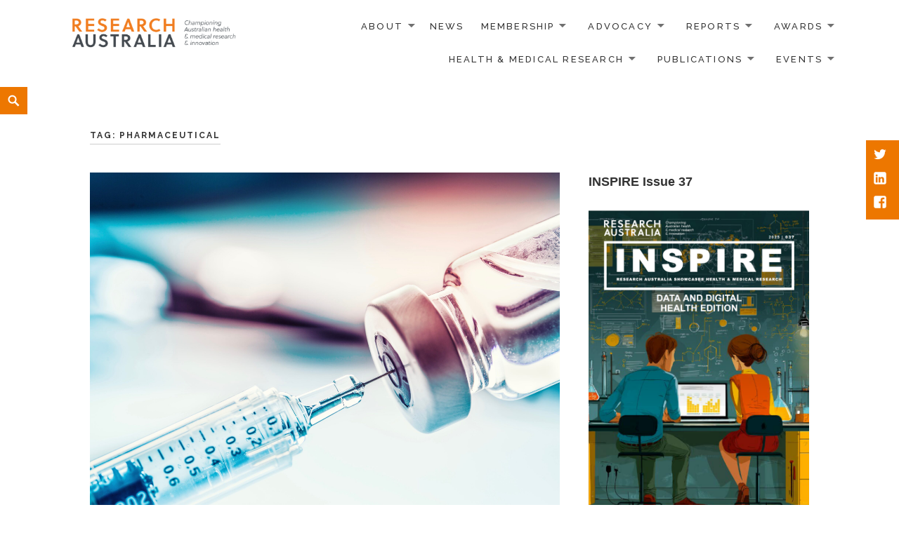

--- FILE ---
content_type: text/html; charset=UTF-8
request_url: https://researchaustralia.org/tag/pharmaceutical/
body_size: 14327
content:
<!DOCTYPE html>
<html lang="en-AU" class="no-js">
<head>
	<meta charset="UTF-8">
	<meta name="viewport" content="width=device-width">
		<link rel="profile" href="https://gmpg.org/xfn/11">
	<link rel="pingback" href="https://researchaustralia.org/xmlrpc.php">
	          <script>
            (function(d){
              var js, id = 'powr-js', ref = d.getElementsByTagName('script')[0];
              if (d.getElementById(id)) {return;}
              js = d.createElement('script'); js.id = id; js.async = true;
              js.src = '//www.powr.io/powr.js';
              js.setAttribute('powr-token','2z4ZPEO27D1508300058');
              js.setAttribute('external-type','wordpress');
              ref.parentNode.insertBefore(js, ref);
            }(document));
          </script>
          <meta name='robots' content='index, follow, max-image-preview:large, max-snippet:-1, max-video-preview:-1' />
	<style>img:is([sizes="auto" i], [sizes^="auto," i]) { contain-intrinsic-size: 3000px 1500px }</style>
	
	<!-- This site is optimized with the Yoast SEO plugin v26.8 - https://yoast.com/product/yoast-seo-wordpress/ -->
	<title>Pharmaceutical Archives - RESEARCH AUSTRALIA</title>
	<link rel="canonical" href="https://researchaustralia.org/tag/pharmaceutical/" />
	<meta property="og:locale" content="en_US" />
	<meta property="og:type" content="article" />
	<meta property="og:title" content="Pharmaceutical Archives - RESEARCH AUSTRALIA" />
	<meta property="og:url" content="https://researchaustralia.org/tag/pharmaceutical/" />
	<meta property="og:site_name" content="RESEARCH AUSTRALIA" />
	<meta name="twitter:card" content="summary_large_image" />
	<script type="application/ld+json" class="yoast-schema-graph">{"@context":"https://schema.org","@graph":[{"@type":"CollectionPage","@id":"https://researchaustralia.org/tag/pharmaceutical/","url":"https://researchaustralia.org/tag/pharmaceutical/","name":"Pharmaceutical Archives - RESEARCH AUSTRALIA","isPartOf":{"@id":"https://researchaustralia.org/#website"},"primaryImageOfPage":{"@id":"https://researchaustralia.org/tag/pharmaceutical/#primaryimage"},"image":{"@id":"https://researchaustralia.org/tag/pharmaceutical/#primaryimage"},"thumbnailUrl":"https://researchaustralia.org/wp-content/uploads/2020/08/AdobeStock_220120304-copy-scaled.jpg","breadcrumb":{"@id":"https://researchaustralia.org/tag/pharmaceutical/#breadcrumb"},"inLanguage":"en-AU"},{"@type":"ImageObject","inLanguage":"en-AU","@id":"https://researchaustralia.org/tag/pharmaceutical/#primaryimage","url":"https://researchaustralia.org/wp-content/uploads/2020/08/AdobeStock_220120304-copy-scaled.jpg","contentUrl":"https://researchaustralia.org/wp-content/uploads/2020/08/AdobeStock_220120304-copy-scaled.jpg","width":2560,"height":1920,"caption":"Close-up medical syringe with a vaccine."},{"@type":"BreadcrumbList","@id":"https://researchaustralia.org/tag/pharmaceutical/#breadcrumb","itemListElement":[{"@type":"ListItem","position":1,"name":"Home","item":"https://researchaustralia.org/"},{"@type":"ListItem","position":2,"name":"Pharmaceutical"}]},{"@type":"WebSite","@id":"https://researchaustralia.org/#website","url":"https://researchaustralia.org/","name":"RESEARCH AUSTRALIA","description":"Connecting; Engaging; Influencing","potentialAction":[{"@type":"SearchAction","target":{"@type":"EntryPoint","urlTemplate":"https://researchaustralia.org/?s={search_term_string}"},"query-input":{"@type":"PropertyValueSpecification","valueRequired":true,"valueName":"search_term_string"}}],"inLanguage":"en-AU"}]}</script>
	<!-- / Yoast SEO plugin. -->


<link rel='dns-prefetch' href='//fonts.googleapis.com' />
<link rel="alternate" type="application/rss+xml" title="RESEARCH AUSTRALIA &raquo; Feed" href="https://researchaustralia.org/feed/" />
<link rel="alternate" type="application/rss+xml" title="RESEARCH AUSTRALIA &raquo; Comments Feed" href="https://researchaustralia.org/comments/feed/" />
<link rel="alternate" type="application/rss+xml" title="RESEARCH AUSTRALIA &raquo; Pharmaceutical Tag Feed" href="https://researchaustralia.org/tag/pharmaceutical/feed/" />
<script type="text/javascript">
/* <![CDATA[ */
window._wpemojiSettings = {"baseUrl":"https:\/\/s.w.org\/images\/core\/emoji\/16.0.1\/72x72\/","ext":".png","svgUrl":"https:\/\/s.w.org\/images\/core\/emoji\/16.0.1\/svg\/","svgExt":".svg","source":{"concatemoji":"https:\/\/researchaustralia.org\/wp-includes\/js\/wp-emoji-release.min.js?ver=28152b66024cbe47577329ea522d95af"}};
/*! This file is auto-generated */
!function(s,n){var o,i,e;function c(e){try{var t={supportTests:e,timestamp:(new Date).valueOf()};sessionStorage.setItem(o,JSON.stringify(t))}catch(e){}}function p(e,t,n){e.clearRect(0,0,e.canvas.width,e.canvas.height),e.fillText(t,0,0);var t=new Uint32Array(e.getImageData(0,0,e.canvas.width,e.canvas.height).data),a=(e.clearRect(0,0,e.canvas.width,e.canvas.height),e.fillText(n,0,0),new Uint32Array(e.getImageData(0,0,e.canvas.width,e.canvas.height).data));return t.every(function(e,t){return e===a[t]})}function u(e,t){e.clearRect(0,0,e.canvas.width,e.canvas.height),e.fillText(t,0,0);for(var n=e.getImageData(16,16,1,1),a=0;a<n.data.length;a++)if(0!==n.data[a])return!1;return!0}function f(e,t,n,a){switch(t){case"flag":return n(e,"\ud83c\udff3\ufe0f\u200d\u26a7\ufe0f","\ud83c\udff3\ufe0f\u200b\u26a7\ufe0f")?!1:!n(e,"\ud83c\udde8\ud83c\uddf6","\ud83c\udde8\u200b\ud83c\uddf6")&&!n(e,"\ud83c\udff4\udb40\udc67\udb40\udc62\udb40\udc65\udb40\udc6e\udb40\udc67\udb40\udc7f","\ud83c\udff4\u200b\udb40\udc67\u200b\udb40\udc62\u200b\udb40\udc65\u200b\udb40\udc6e\u200b\udb40\udc67\u200b\udb40\udc7f");case"emoji":return!a(e,"\ud83e\udedf")}return!1}function g(e,t,n,a){var r="undefined"!=typeof WorkerGlobalScope&&self instanceof WorkerGlobalScope?new OffscreenCanvas(300,150):s.createElement("canvas"),o=r.getContext("2d",{willReadFrequently:!0}),i=(o.textBaseline="top",o.font="600 32px Arial",{});return e.forEach(function(e){i[e]=t(o,e,n,a)}),i}function t(e){var t=s.createElement("script");t.src=e,t.defer=!0,s.head.appendChild(t)}"undefined"!=typeof Promise&&(o="wpEmojiSettingsSupports",i=["flag","emoji"],n.supports={everything:!0,everythingExceptFlag:!0},e=new Promise(function(e){s.addEventListener("DOMContentLoaded",e,{once:!0})}),new Promise(function(t){var n=function(){try{var e=JSON.parse(sessionStorage.getItem(o));if("object"==typeof e&&"number"==typeof e.timestamp&&(new Date).valueOf()<e.timestamp+604800&&"object"==typeof e.supportTests)return e.supportTests}catch(e){}return null}();if(!n){if("undefined"!=typeof Worker&&"undefined"!=typeof OffscreenCanvas&&"undefined"!=typeof URL&&URL.createObjectURL&&"undefined"!=typeof Blob)try{var e="postMessage("+g.toString()+"("+[JSON.stringify(i),f.toString(),p.toString(),u.toString()].join(",")+"));",a=new Blob([e],{type:"text/javascript"}),r=new Worker(URL.createObjectURL(a),{name:"wpTestEmojiSupports"});return void(r.onmessage=function(e){c(n=e.data),r.terminate(),t(n)})}catch(e){}c(n=g(i,f,p,u))}t(n)}).then(function(e){for(var t in e)n.supports[t]=e[t],n.supports.everything=n.supports.everything&&n.supports[t],"flag"!==t&&(n.supports.everythingExceptFlag=n.supports.everythingExceptFlag&&n.supports[t]);n.supports.everythingExceptFlag=n.supports.everythingExceptFlag&&!n.supports.flag,n.DOMReady=!1,n.readyCallback=function(){n.DOMReady=!0}}).then(function(){return e}).then(function(){var e;n.supports.everything||(n.readyCallback(),(e=n.source||{}).concatemoji?t(e.concatemoji):e.wpemoji&&e.twemoji&&(t(e.twemoji),t(e.wpemoji)))}))}((window,document),window._wpemojiSettings);
/* ]]> */
</script>
<style id='wp-emoji-styles-inline-css' type='text/css'>

	img.wp-smiley, img.emoji {
		display: inline !important;
		border: none !important;
		box-shadow: none !important;
		height: 1em !important;
		width: 1em !important;
		margin: 0 0.07em !important;
		vertical-align: -0.1em !important;
		background: none !important;
		padding: 0 !important;
	}
</style>
<link rel='stylesheet' id='wp-block-library-css' href='https://researchaustralia.org/wp-includes/css/dist/block-library/style.min.css?ver=28152b66024cbe47577329ea522d95af' type='text/css' media='all' />
<style id='classic-theme-styles-inline-css' type='text/css'>
/*! This file is auto-generated */
.wp-block-button__link{color:#fff;background-color:#32373c;border-radius:9999px;box-shadow:none;text-decoration:none;padding:calc(.667em + 2px) calc(1.333em + 2px);font-size:1.125em}.wp-block-file__button{background:#32373c;color:#fff;text-decoration:none}
</style>
<style id='pdfemb-pdf-embedder-viewer-style-inline-css' type='text/css'>
.wp-block-pdfemb-pdf-embedder-viewer{max-width:none}

</style>
<style id='global-styles-inline-css' type='text/css'>
:root{--wp--preset--aspect-ratio--square: 1;--wp--preset--aspect-ratio--4-3: 4/3;--wp--preset--aspect-ratio--3-4: 3/4;--wp--preset--aspect-ratio--3-2: 3/2;--wp--preset--aspect-ratio--2-3: 2/3;--wp--preset--aspect-ratio--16-9: 16/9;--wp--preset--aspect-ratio--9-16: 9/16;--wp--preset--color--black: #000000;--wp--preset--color--cyan-bluish-gray: #abb8c3;--wp--preset--color--white: #ffffff;--wp--preset--color--pale-pink: #f78da7;--wp--preset--color--vivid-red: #cf2e2e;--wp--preset--color--luminous-vivid-orange: #ff6900;--wp--preset--color--luminous-vivid-amber: #fcb900;--wp--preset--color--light-green-cyan: #7bdcb5;--wp--preset--color--vivid-green-cyan: #00d084;--wp--preset--color--pale-cyan-blue: #8ed1fc;--wp--preset--color--vivid-cyan-blue: #0693e3;--wp--preset--color--vivid-purple: #9b51e0;--wp--preset--gradient--vivid-cyan-blue-to-vivid-purple: linear-gradient(135deg,rgba(6,147,227,1) 0%,rgb(155,81,224) 100%);--wp--preset--gradient--light-green-cyan-to-vivid-green-cyan: linear-gradient(135deg,rgb(122,220,180) 0%,rgb(0,208,130) 100%);--wp--preset--gradient--luminous-vivid-amber-to-luminous-vivid-orange: linear-gradient(135deg,rgba(252,185,0,1) 0%,rgba(255,105,0,1) 100%);--wp--preset--gradient--luminous-vivid-orange-to-vivid-red: linear-gradient(135deg,rgba(255,105,0,1) 0%,rgb(207,46,46) 100%);--wp--preset--gradient--very-light-gray-to-cyan-bluish-gray: linear-gradient(135deg,rgb(238,238,238) 0%,rgb(169,184,195) 100%);--wp--preset--gradient--cool-to-warm-spectrum: linear-gradient(135deg,rgb(74,234,220) 0%,rgb(151,120,209) 20%,rgb(207,42,186) 40%,rgb(238,44,130) 60%,rgb(251,105,98) 80%,rgb(254,248,76) 100%);--wp--preset--gradient--blush-light-purple: linear-gradient(135deg,rgb(255,206,236) 0%,rgb(152,150,240) 100%);--wp--preset--gradient--blush-bordeaux: linear-gradient(135deg,rgb(254,205,165) 0%,rgb(254,45,45) 50%,rgb(107,0,62) 100%);--wp--preset--gradient--luminous-dusk: linear-gradient(135deg,rgb(255,203,112) 0%,rgb(199,81,192) 50%,rgb(65,88,208) 100%);--wp--preset--gradient--pale-ocean: linear-gradient(135deg,rgb(255,245,203) 0%,rgb(182,227,212) 50%,rgb(51,167,181) 100%);--wp--preset--gradient--electric-grass: linear-gradient(135deg,rgb(202,248,128) 0%,rgb(113,206,126) 100%);--wp--preset--gradient--midnight: linear-gradient(135deg,rgb(2,3,129) 0%,rgb(40,116,252) 100%);--wp--preset--font-size--small: 13px;--wp--preset--font-size--medium: 20px;--wp--preset--font-size--large: 36px;--wp--preset--font-size--x-large: 42px;--wp--preset--spacing--20: 0.44rem;--wp--preset--spacing--30: 0.67rem;--wp--preset--spacing--40: 1rem;--wp--preset--spacing--50: 1.5rem;--wp--preset--spacing--60: 2.25rem;--wp--preset--spacing--70: 3.38rem;--wp--preset--spacing--80: 5.06rem;--wp--preset--shadow--natural: 6px 6px 9px rgba(0, 0, 0, 0.2);--wp--preset--shadow--deep: 12px 12px 50px rgba(0, 0, 0, 0.4);--wp--preset--shadow--sharp: 6px 6px 0px rgba(0, 0, 0, 0.2);--wp--preset--shadow--outlined: 6px 6px 0px -3px rgba(255, 255, 255, 1), 6px 6px rgba(0, 0, 0, 1);--wp--preset--shadow--crisp: 6px 6px 0px rgba(0, 0, 0, 1);}:where(.is-layout-flex){gap: 0.5em;}:where(.is-layout-grid){gap: 0.5em;}body .is-layout-flex{display: flex;}.is-layout-flex{flex-wrap: wrap;align-items: center;}.is-layout-flex > :is(*, div){margin: 0;}body .is-layout-grid{display: grid;}.is-layout-grid > :is(*, div){margin: 0;}:where(.wp-block-columns.is-layout-flex){gap: 2em;}:where(.wp-block-columns.is-layout-grid){gap: 2em;}:where(.wp-block-post-template.is-layout-flex){gap: 1.25em;}:where(.wp-block-post-template.is-layout-grid){gap: 1.25em;}.has-black-color{color: var(--wp--preset--color--black) !important;}.has-cyan-bluish-gray-color{color: var(--wp--preset--color--cyan-bluish-gray) !important;}.has-white-color{color: var(--wp--preset--color--white) !important;}.has-pale-pink-color{color: var(--wp--preset--color--pale-pink) !important;}.has-vivid-red-color{color: var(--wp--preset--color--vivid-red) !important;}.has-luminous-vivid-orange-color{color: var(--wp--preset--color--luminous-vivid-orange) !important;}.has-luminous-vivid-amber-color{color: var(--wp--preset--color--luminous-vivid-amber) !important;}.has-light-green-cyan-color{color: var(--wp--preset--color--light-green-cyan) !important;}.has-vivid-green-cyan-color{color: var(--wp--preset--color--vivid-green-cyan) !important;}.has-pale-cyan-blue-color{color: var(--wp--preset--color--pale-cyan-blue) !important;}.has-vivid-cyan-blue-color{color: var(--wp--preset--color--vivid-cyan-blue) !important;}.has-vivid-purple-color{color: var(--wp--preset--color--vivid-purple) !important;}.has-black-background-color{background-color: var(--wp--preset--color--black) !important;}.has-cyan-bluish-gray-background-color{background-color: var(--wp--preset--color--cyan-bluish-gray) !important;}.has-white-background-color{background-color: var(--wp--preset--color--white) !important;}.has-pale-pink-background-color{background-color: var(--wp--preset--color--pale-pink) !important;}.has-vivid-red-background-color{background-color: var(--wp--preset--color--vivid-red) !important;}.has-luminous-vivid-orange-background-color{background-color: var(--wp--preset--color--luminous-vivid-orange) !important;}.has-luminous-vivid-amber-background-color{background-color: var(--wp--preset--color--luminous-vivid-amber) !important;}.has-light-green-cyan-background-color{background-color: var(--wp--preset--color--light-green-cyan) !important;}.has-vivid-green-cyan-background-color{background-color: var(--wp--preset--color--vivid-green-cyan) !important;}.has-pale-cyan-blue-background-color{background-color: var(--wp--preset--color--pale-cyan-blue) !important;}.has-vivid-cyan-blue-background-color{background-color: var(--wp--preset--color--vivid-cyan-blue) !important;}.has-vivid-purple-background-color{background-color: var(--wp--preset--color--vivid-purple) !important;}.has-black-border-color{border-color: var(--wp--preset--color--black) !important;}.has-cyan-bluish-gray-border-color{border-color: var(--wp--preset--color--cyan-bluish-gray) !important;}.has-white-border-color{border-color: var(--wp--preset--color--white) !important;}.has-pale-pink-border-color{border-color: var(--wp--preset--color--pale-pink) !important;}.has-vivid-red-border-color{border-color: var(--wp--preset--color--vivid-red) !important;}.has-luminous-vivid-orange-border-color{border-color: var(--wp--preset--color--luminous-vivid-orange) !important;}.has-luminous-vivid-amber-border-color{border-color: var(--wp--preset--color--luminous-vivid-amber) !important;}.has-light-green-cyan-border-color{border-color: var(--wp--preset--color--light-green-cyan) !important;}.has-vivid-green-cyan-border-color{border-color: var(--wp--preset--color--vivid-green-cyan) !important;}.has-pale-cyan-blue-border-color{border-color: var(--wp--preset--color--pale-cyan-blue) !important;}.has-vivid-cyan-blue-border-color{border-color: var(--wp--preset--color--vivid-cyan-blue) !important;}.has-vivid-purple-border-color{border-color: var(--wp--preset--color--vivid-purple) !important;}.has-vivid-cyan-blue-to-vivid-purple-gradient-background{background: var(--wp--preset--gradient--vivid-cyan-blue-to-vivid-purple) !important;}.has-light-green-cyan-to-vivid-green-cyan-gradient-background{background: var(--wp--preset--gradient--light-green-cyan-to-vivid-green-cyan) !important;}.has-luminous-vivid-amber-to-luminous-vivid-orange-gradient-background{background: var(--wp--preset--gradient--luminous-vivid-amber-to-luminous-vivid-orange) !important;}.has-luminous-vivid-orange-to-vivid-red-gradient-background{background: var(--wp--preset--gradient--luminous-vivid-orange-to-vivid-red) !important;}.has-very-light-gray-to-cyan-bluish-gray-gradient-background{background: var(--wp--preset--gradient--very-light-gray-to-cyan-bluish-gray) !important;}.has-cool-to-warm-spectrum-gradient-background{background: var(--wp--preset--gradient--cool-to-warm-spectrum) !important;}.has-blush-light-purple-gradient-background{background: var(--wp--preset--gradient--blush-light-purple) !important;}.has-blush-bordeaux-gradient-background{background: var(--wp--preset--gradient--blush-bordeaux) !important;}.has-luminous-dusk-gradient-background{background: var(--wp--preset--gradient--luminous-dusk) !important;}.has-pale-ocean-gradient-background{background: var(--wp--preset--gradient--pale-ocean) !important;}.has-electric-grass-gradient-background{background: var(--wp--preset--gradient--electric-grass) !important;}.has-midnight-gradient-background{background: var(--wp--preset--gradient--midnight) !important;}.has-small-font-size{font-size: var(--wp--preset--font-size--small) !important;}.has-medium-font-size{font-size: var(--wp--preset--font-size--medium) !important;}.has-large-font-size{font-size: var(--wp--preset--font-size--large) !important;}.has-x-large-font-size{font-size: var(--wp--preset--font-size--x-large) !important;}
:where(.wp-block-post-template.is-layout-flex){gap: 1.25em;}:where(.wp-block-post-template.is-layout-grid){gap: 1.25em;}
:where(.wp-block-columns.is-layout-flex){gap: 2em;}:where(.wp-block-columns.is-layout-grid){gap: 2em;}
:root :where(.wp-block-pullquote){font-size: 1.5em;line-height: 1.6;}
</style>
<link rel='stylesheet' id='wpcdt-public-css-css' href='https://researchaustralia.org/wp-content/plugins/countdown-timer-ultimate/assets/css/wpcdt-public.css?ver=2.6.9' type='text/css' media='all' />
<link rel='stylesheet' id='maisha-fonts-css' href='//fonts.googleapis.com/css?family=Raleway%3A400italic%2C100italic%2C200italic%2C300italic%2C500italic%2C600italic%2C700italic%2C800italic%2C900italic%2C400%2C100%2C200%2C300%2C500%2C600%2C700%2C800%2C900%7CPlayfair%2BDisplay%3A400%2C700%2C900%2C400italic%2C700italic%2C900italic&#038;subset=latin%2Clatin-ext' type='text/css' media='all' />
<link rel='stylesheet' id='genericons-css' href='https://researchaustralia.org/wp-content/plugins/jetpack/_inc/genericons/genericons/genericons.css?ver=3.1' type='text/css' media='all' />
<link rel='stylesheet' id='maisha-style-css' href='https://researchaustralia.org/wp-content/themes/maishawp/style.css?ver=28152b66024cbe47577329ea522d95af' type='text/css' media='all' />
<link rel='stylesheet' id='tablepress-default-css' href='https://researchaustralia.org/wp-content/plugins/tablepress/css/build/default.css?ver=3.2.6' type='text/css' media='all' />
<link rel='stylesheet' id='forget-about-shortcode-buttons-css' href='https://researchaustralia.org/wp-content/plugins/forget-about-shortcode-buttons/public/css/button-styles.css?ver=2.1.3' type='text/css' media='all' />
<script type="text/javascript" src="https://researchaustralia.org/wp-includes/js/jquery/jquery.min.js?ver=3.7.1" id="jquery-core-js"></script>
<script type="text/javascript" src="https://researchaustralia.org/wp-includes/js/jquery/jquery-migrate.min.js?ver=3.4.1" id="jquery-migrate-js"></script>
<link rel="https://api.w.org/" href="https://researchaustralia.org/wp-json/" /><link rel="alternate" title="JSON" type="application/json" href="https://researchaustralia.org/wp-json/wp/v2/tags/266" />	<style type="text/css">

		button,input[type="button"], input[type="reset"], input[type="submit"], .widget_calendar tbody a, .page-template-projects-page .columns hr, .page-template-causes-page .columns hr, .page-template-stories-page .columns hr, .woocommerce .widget_price_filter .ui-slider .ui-slider-handle, .woocommerce .widget_price_filter .ui-slider .ui-slider-range { background-color:#ed7700; }
		
		.social-navigation, .sidebar .widget .give-submit-button-wrap input[type="submit"], .button, .tribe-events-loop .type-tribe_events.tribe-events-last, #tribe-events .tribe-events-button, #tribe-events .tribe-events-button:hover, #tribe_events_filters_wrapper input[type=submit], .tribe-events-button, .tribe-events-button.tribe-active:hover, .tribe-events-button.tribe-inactive, .tribe-events-button:hover, .tribe-events-calendar td.tribe-events-present div[id*=tribe-events-daynum-], .tribe-events-calendar td.tribe-events-present div[id*=tribe-events-daynum-]>a, #tribe-events-content .tribe-events-calendar td.tribe-events-present.mobile-active:hover, .tribe-events-calendar td.tribe-events-present.mobile-active, .tribe-events-calendar td.tribe-events-present.mobile-active div[id*=tribe-events-daynum-], .tribe-events-calendar td.tribe-events-present.mobile-active div[id*=tribe-events-daynum-] a, .widget.buddypress #bp-login-widget-form #bp-login-widget-submit, .woocommerce span.onsale, .search-toggle { background:#ed7700; }
		
		.social-navigation, .sidebar .widget .give-submit-button-wrap input[type="submit"], .button, .tribe-events-loop .type-tribe_events.tribe-events-last, #tribe-events .tribe-events-button, #tribe-events .tribe-events-button:hover, #tribe_events_filters_wrapper input[type=submit], .tribe-events-button, .tribe-events-button.tribe-active:hover, .tribe-events-button.tribe-inactive, .tribe-events-button:hover, .tribe-events-calendar td.tribe-events-present div[id*=tribe-events-daynum-], .tribe-events-calendar td.tribe-events-present div[id*=tribe-events-daynum-]>a,#tribe-events-content .tribe-events-calendar td.tribe-events-present.mobile-active:hover, .tribe-events-calendar td.tribe-events-present.mobile-active, .tribe-events-calendar td.tribe-events-present.mobile-active div[id*=tribe-events-daynum-], .tribe-events-calendar td.tribe-events-present.mobile-active div[id*=tribe-events-daynum-] a, .widget.buddypress #bp-login-widget-form #bp-login-widget-submit, .woocommerce span.onsale, .content-caption .button, button, input[type="button"], input[type="reset"], input[type="submit"], .widget_calendar tbody a, .page-template-projects-page .columns hr, .page-template-causes-page .columns hr, .page-template-stories-page .columns hr, .block-two-content .button, button,input[type="button"], input[type="reset"], input[type="submit"], .widget_calendar tbody a, .page-template-projects-page .columns hr, .page-template-causes-page .columns hr, .page-template-stories-page .columns hr { color:; }
		
		.tribe-events-button, .tribe-events-button:hover { background:#ed7700!important; }
		
		.navigation-main a:hover, .color, .cd-panel-content a,.page-template-staff-page .column ul a,.page-template-full-bg-page .aboutpage ul a, .woocommerce ul.products li.product .price,.woocommerce span.amount,.woocommerce .woocommerce-message:before { color: #ed7700; }
		
		blockquote { border-left-color: #ed7700; }
		
		.block-four .post .entry-title { border-bottom-color: #ed7700; }
		
		.woocommerce .woocommerce-message { border-top-color: #ed7700; }
			
		.page-template-front-page-one .soliloquy-theme-karisma .soliloquy-caption-inside a, .page-template-front-page-one .soliloquy-theme-karisma .soliloquy-caption-inside .soliloquy-fc-title-link, .page-template-front-page-one .soliloquy-theme-karisma.soliloquy-caption-inside .soliloquy-fc-read-more,.single-product p.price { color: #ed7700!important; }
		
		.button:hover { background:#ed7700; }
		
		.pagination .prev,.pagination .next,.tagcloud a,.sticky-post,.page-links a,.cd-panel-container,.aboutpage .cd-fixed-bg-one,.aboutpage .cd-fixed-bg-one.withoutimg, .woocommerce .widget_price_filter .price_slider_wrapper .ui-widget-content { background-color:#333333; }
		
		.news .entry-content a.more-link,.news .entry-content a.button,.block-two,.overlay,.info_pic,.info_details .button,.tribe-events-read-more,#tribe-bar-form .tribe-bar-submit input[type=submit],#buddypress div.generic-button a,.woocommerce #respond input#submit.alt, .woocommerce a.button.alt, .woocommerce button.button.alt, .woocommerce input.button.alt,.woocommerce #respond input#submit.alt:hover, .woocommerce a.button.alt:hover, .woocommerce button.button.alt:hover, .woocommerce input.button.alt:hover,.comment-list .reply a, .footer { background:#333333; }
		
		@media screen and (max-width: 48.75em) {
			.content-caption { background:#333333; }
			}
			
		.main-small-navigation div, .pagination { background-color:; }
		
		.sidebar .widget input[type="submit"],.sidebar .widget,.page-template-about-page .columns .entry-content,.info,body.page-template-full-width-page,.page-template-events-page-php,.page.page-template-full-width-page div.give-form-wrap,.page.page-template-staff-page .columns .entry-content,.tribe-events-back,.tribe-events-day .tribe-events-day-time-slot h5,.page-template-buddypress-php,.page-template-forum-php,.page-template-404-php,#buddypress #search-groups-form input[type=submit],#buddypress #members-dir-search input[type=submit],#buddypress div.item-list-tabs ul li.last select,input#bbp_search_submit,.woocommerce .page-title,.woocommerce .page-description,.woocommerce #respond input#submit, .woocommerce a.button, .woocommerce button.button, .woocommerce input.button,form.wpcf7-form,.page-template-projects-page .fourcolumn:hover,.page-template-causes-page .fourcolumn:hover,.page-template-stories-page .fourcolumn:hover,.page-template-stories-page a.more-link,blockquote, .buddypress, .bbpress { background:; }
		
		.site-header, .headerblock, .menu-toggle, .headerblock.standard, .headerblock.alternative, .headerblock.standard .site-header, .headerblock.alternative .site-header { background:; }
		
		.navigation-main a, .navigation-main ul li.menu-item-has-children > a:after { color:; }
		
		.navigation-main ul ul a, .navigation-main ul ul ul a { color:; }
		
		.navigation-main li li.current_page_item > a, .navigation-main li li.current-menu-item > a, .navigation-main ul ul { background-color:; }
		
		.navigation-main .current_page_item > a, .navigation-main .current-menu-item > a, .navigation-main .current_page_ancestor > a { color:; }
		
		.footer a, .footer .widget, .copyright { color:; }
		
		.copyright { border-top-color: ; }
		
		@media screen and (min-width: 59.6875em) {
		.social-navigation { top:200px; }
		}

				
				
		
	</style>
	<meta name="generator" content="Elementor 3.34.3; features: additional_custom_breakpoints; settings: css_print_method-internal, google_font-enabled, font_display-auto">
			<style>
				.e-con.e-parent:nth-of-type(n+4):not(.e-lazyloaded):not(.e-no-lazyload),
				.e-con.e-parent:nth-of-type(n+4):not(.e-lazyloaded):not(.e-no-lazyload) * {
					background-image: none !important;
				}
				@media screen and (max-height: 1024px) {
					.e-con.e-parent:nth-of-type(n+3):not(.e-lazyloaded):not(.e-no-lazyload),
					.e-con.e-parent:nth-of-type(n+3):not(.e-lazyloaded):not(.e-no-lazyload) * {
						background-image: none !important;
					}
				}
				@media screen and (max-height: 640px) {
					.e-con.e-parent:nth-of-type(n+2):not(.e-lazyloaded):not(.e-no-lazyload),
					.e-con.e-parent:nth-of-type(n+2):not(.e-lazyloaded):not(.e-no-lazyload) * {
						background-image: none !important;
					}
				}
			</style>
					<style type="text/css" id="wp-custom-css">
			.site-branding {
	width: 80%;
}

@media screen and (max-width: 1024px) {
	.menu-toggle {
		display: inline-block;
		position: relative;
		margin-top: 10px;
	}
	
	.menu-toggle span {
		position: absolute;
		clip: rect(1px 1px 1px 1px);
		clip: rect(1px,1px,1px,1px);
		overflow: hidden;
		height: 1px;
		width: 1px;
	}
	
	.menu-toggle:before {
		border: 1px solid #333;
		content: "\f419";
		color: #333;
		font-size: 25px;
		font-size: 2.5rem;
		font-family: 'Genericons';
		line-height: 2.25;
		font-weight: 500;
		margin: -4px 8px 0 10px;
		padding: 10px;
	}
	
	.main-small-navigation ul.nav-menu.toggled-on {
		display: block;
	}
	
	.navigation-main ul {
		display: none;
	}
}/* Make team headshots render as uniform squares on listing pages */
.wp-block-post-featured-image img,
.post-thumbnail img,
.wp-post-image {
  aspect-ratio: 1 / 1;
  width: 100%;
  height: auto;
  object-fit: cover;
}

/* Make all H2 headings with a span match the same style */
h2 span {
    color: #ed7700 !important;
    font-size: inherit !important;
    font-weight: inherit !important;
    line-height: inherit !important;
}
/* Normalize spacing for all H2 headings */
h2 {
    margin-top: 1.2em !important;
    margin-bottom: 0.6em !important;
}

.ra-button {
  display: inline-block;
  padding: 14px 32px;
  background-color: #ed7700 !important;
  color: #ffffff !important; /* Force white text */
  text-decoration: none !important;
  font-size: 18px;
  border-radius: 8px;
  font-weight: 700;
  border: none;
  cursor: pointer;
  box-shadow: 0 3px 6px rgba(0,0,0,0.2);
  transition: background 0.25s ease, transform 0.08s ease;
}

.ra-button:hover {
  background-color: #c96200 !important;
  color: #ffffff !important; /* Keep text white on hover */
  transform: translateY(-2px);
}
		</style>
		</head>

<body data-rsssl=1 class="archive tag tag-pharmaceutical tag-266 wp-theme-maishawp elementor-default elementor-kit-8519">
	<div class="headerblock standard">
		<div class="content site-content">
			<a class="skip-link screen-reader-text" href="#site">Skip to content</a>
			<header id="masthead" class="site-header" role="banner">
				<div class="header-inner">
									<div class="site-logo">
						<a href="https://researchaustralia.org/" title="RESEARCH AUSTRALIA" rel="home"><img src="https://researchaustralia.org/wp-content/uploads/2025/01/New-New-tagline.png" alt="RESEARCH AUSTRALIA"></a>
					</div><!-- .site-logo -->
													<div id="secondary">
					<nav id="site-navigation" class="navigation-main" role="navigation">
					<button class="menu-toggle anarielgenericon" aria-controls="primary-menu" aria-expanded="false"><span>Primary Menu</span></button>
					<div class="menu-main-menu-container"><ul id="primary-menu" class="nav-menu"><li id="menu-item-1258" class="menu-item menu-item-type-post_type menu-item-object-page menu-item-has-children menu-item-1258"><a href="https://researchaustralia.org/annual-report/about/">About</a>
<ul class="sub-menu">
	<li id="menu-item-3963" class="menu-item menu-item-type-post_type menu-item-object-post menu-item-3963"><a href="https://researchaustralia.org/a-collaborative-strategy/">Research Australia’s Collaborative Strategy</a></li>
	<li id="menu-item-2760" class="menu-item menu-item-type-post_type menu-item-object-page menu-item-2760"><a href="https://researchaustralia.org/annual-report/about/our-patron/">Our Patrons</a></li>
	<li id="menu-item-12541" class="menu-item menu-item-type-post_type menu-item-object-page menu-item-12541"><a href="https://researchaustralia.org/annual-report/about/our-board/">Our Board</a></li>
	<li id="menu-item-1263" class="menu-item menu-item-type-post_type menu-item-object-page menu-item-1263"><a href="https://researchaustralia.org/annual-report/about/our-team/">Our Team</a></li>
	<li id="menu-item-3548" class="menu-item menu-item-type-post_type menu-item-object-page menu-item-3548"><a href="https://researchaustralia.org/annual-report/">Annual Report</a></li>
</ul>
</li>
<li id="menu-item-947" class="menu-item menu-item-type-taxonomy menu-item-object-category menu-item-947"><a href="https://researchaustralia.org/category/news/">News</a></li>
<li id="menu-item-7645" class="menu-item menu-item-type-custom menu-item-object-custom menu-item-has-children menu-item-7645"><a href="#">Membership</a>
<ul class="sub-menu">
	<li id="menu-item-1260" class="menu-item menu-item-type-post_type menu-item-object-page menu-item-1260"><a href="https://researchaustralia.org/80-2/become-a-member/membership/">Membership Benefits</a></li>
	<li id="menu-item-1271" class="menu-item menu-item-type-post_type menu-item-object-page menu-item-1271"><a href="https://researchaustralia.org/80-2/become-a-member/membership/foundation-members/">Foundation Members</a></li>
	<li id="menu-item-1273" class="menu-item menu-item-type-post_type menu-item-object-page menu-item-1273"><a href="https://researchaustralia.org/80-2/become-a-member/membership/honorary-life-members/">Honorary Life Members</a></li>
	<li id="menu-item-1251" class="menu-item menu-item-type-post_type menu-item-object-page menu-item-1251"><a href="https://researchaustralia.org/80-2/become-a-member/membership/all-members/">All Members</a></li>
</ul>
</li>
<li id="menu-item-7629" class="menu-item menu-item-type-custom menu-item-object-custom menu-item-has-children menu-item-7629"><a href="#">Advocacy</a>
<ul class="sub-menu">
	<li id="menu-item-4898" class="menu-item menu-item-type-taxonomy menu-item-object-category menu-item-4898"><a href="https://researchaustralia.org/category/submissions/">Submissions</a></li>
	<li id="menu-item-1275" class="menu-item menu-item-type-post_type menu-item-object-page menu-item-1275"><a href="https://researchaustralia.org/advocacy/current-consultations/">Current Consultations</a></li>
</ul>
</li>
<li id="menu-item-7630" class="menu-item menu-item-type-custom menu-item-object-custom menu-item-has-children menu-item-7630"><a href="#">Reports</a>
<ul class="sub-menu">
	<li id="menu-item-12510" class="menu-item menu-item-type-post_type menu-item-object-page menu-item-12510"><a href="https://researchaustralia.org/reports/clinician-researchers-research-activating-the-health-system/">Clinician Researchers: Research Activating the Health System</a></li>
	<li id="menu-item-12631" class="menu-item menu-item-type-post_type menu-item-object-page menu-item-12631"><a href="https://researchaustralia.org/reports/supporting-early-and-mid-career-researchers/">Supporting early and mid career researchers</a></li>
	<li id="menu-item-7604" class="menu-item menu-item-type-custom menu-item-object-custom menu-item-7604"><a href="https://researchaustralia.org/covid-19/">COVID-19 Report Series</a></li>
	<li id="menu-item-4126" class="menu-item menu-item-type-post_type menu-item-object-page menu-item-4126"><a href="https://researchaustralia.org/reports/public-opinion-polling-2/">Public Opinion Polling</a></li>
	<li id="menu-item-1246" class="menu-item menu-item-type-post_type menu-item-object-page menu-item-1246"><a href="https://researchaustralia.org/reports/other-publications/">Other Reports</a></li>
</ul>
</li>
<li id="menu-item-4802" class="menu-item menu-item-type-post_type menu-item-object-page menu-item-has-children menu-item-4802"><a href="https://researchaustralia.org/awards/">Awards</a>
<ul class="sub-menu">
	<li id="menu-item-13318" class="menu-item menu-item-type-post_type menu-item-object-page menu-item-13318"><a href="https://researchaustralia.org/awards/nominations-2/">Nominations</a></li>
	<li id="menu-item-1245" class="menu-item menu-item-type-post_type menu-item-object-page menu-item-1245"><a href="https://researchaustralia.org/awards/award-winners/">Past Award Winners</a></li>
	<li id="menu-item-12447" class="menu-item menu-item-type-custom menu-item-object-custom menu-item-has-children menu-item-12447"><a href="https://wp.me/P7lqDT-8d">Research Australia Awards photos archive</a>
	<ul class="sub-menu">
		<li id="menu-item-13316" class="menu-item menu-item-type-post_type menu-item-object-page menu-item-13316"><a href="https://researchaustralia.org/awards/2024-awards-photos/">2024 Awards Photos</a></li>
		<li id="menu-item-12209" class="menu-item menu-item-type-post_type menu-item-object-page menu-item-12209"><a href="https://researchaustralia.org/awards/2023-awards-photos/">2023 Awards Photos</a></li>
		<li id="menu-item-9871" class="menu-item menu-item-type-post_type menu-item-object-page menu-item-9871"><a href="https://researchaustralia.org/awards/2022-awards-photos/">2022 Awards Photos</a></li>
		<li id="menu-item-8956" class="menu-item menu-item-type-post_type menu-item-object-page menu-item-8956"><a href="https://researchaustralia.org/awards/2020-21-awards-photo-library/">2020-21 Awards Photo Library</a></li>
		<li id="menu-item-6981" class="menu-item menu-item-type-post_type menu-item-object-page menu-item-6981"><a href="https://researchaustralia.org/awards/2019-awards-photo-library/">2019 Awards Photo Library</a></li>
	</ul>
</li>
</ul>
</li>
<li id="menu-item-1243" class="menu-item menu-item-type-post_type menu-item-object-page menu-item-has-children menu-item-1243"><a href="https://researchaustralia.org/health-medical-research/">Health &#038; Medical Research</a>
<ul class="sub-menu">
	<li id="menu-item-3698" class="menu-item menu-item-type-post_type menu-item-object-page menu-item-has-children menu-item-3698"><a href="https://researchaustralia.org/medical-research-future-fund/">Medical Research Future Fund</a>
	<ul class="sub-menu">
		<li id="menu-item-3706" class="menu-item menu-item-type-post_type menu-item-object-page menu-item-3706"><a href="https://researchaustralia.org/reports/mrff-research-australia-perspective/">About MRFF</a></li>
		<li id="menu-item-3703" class="menu-item menu-item-type-post_type menu-item-object-page menu-item-3703"><a href="https://researchaustralia.org/funding-announcements/">Funding Announcements</a></li>
		<li id="menu-item-3950" class="menu-item menu-item-type-post_type menu-item-object-page menu-item-3950"><a href="https://researchaustralia.org/?page_id=3947">MRFF Strategy and Priorities</a></li>
	</ul>
</li>
	<li id="menu-item-3689" class="menu-item menu-item-type-taxonomy menu-item-object-post_tag menu-item-3689"><a href="https://researchaustralia.org/tag/nhmrc/">NHMRC</a></li>
	<li id="menu-item-1256" class="menu-item menu-item-type-taxonomy menu-item-object-category menu-item-1256"><a href="https://researchaustralia.org/category/hmr-facts/">H&amp;MR Facts</a></li>
	<li id="menu-item-1328" class="menu-item menu-item-type-post_type menu-item-object-post menu-item-1328"><a href="https://researchaustralia.org/clinical-trials/">Clinical Trials</a></li>
</ul>
</li>
<li id="menu-item-7628" class="menu-item menu-item-type-custom menu-item-object-custom menu-item-has-children menu-item-7628"><a href="#">Publications</a>
<ul class="sub-menu">
	<li id="menu-item-1238" class="menu-item menu-item-type-post_type menu-item-object-page menu-item-has-children menu-item-1238"><a href="https://researchaustralia.org/inspire-magazine/">INSPIRE</a>
	<ul class="sub-menu">
		<li id="menu-item-1239" class="menu-item menu-item-type-post_type menu-item-object-page menu-item-1239"><a href="https://researchaustralia.org/inspire-magazine/how-to-submit/">How to Submit</a></li>
		<li id="menu-item-7687" class="menu-item menu-item-type-post_type menu-item-object-page menu-item-7687"><a href="https://researchaustralia.org/inspire-magazine/inspire-issue-repository/">INSPIRE – Issue Repository</a></li>
	</ul>
</li>
	<li id="menu-item-7522" class="menu-item menu-item-type-post_type menu-item-object-page menu-item-7522"><a href="https://researchaustralia.org/leadership-insights/">Leadership INSIGHTS</a></li>
</ul>
</li>
<li id="menu-item-1262" class="menu-item menu-item-type-post_type menu-item-object-page menu-item-has-children menu-item-1262"><a href="https://researchaustralia.org/events/">Events</a>
<ul class="sub-menu">
	<li id="menu-item-1272" class="menu-item menu-item-type-post_type menu-item-object-page menu-item-1272"><a href="https://researchaustralia.org/events/university-roundtable/">University Roundtable</a></li>
	<li id="menu-item-1908" class="menu-item menu-item-type-taxonomy menu-item-object-category menu-item-1908"><a href="https://researchaustralia.org/category/news/events/webinars/">Webinars</a></li>
	<li id="menu-item-5099" class="menu-item menu-item-type-post_type menu-item-object-page menu-item-5099"><a href="https://researchaustralia.org/events/speaker-series/">Past Events</a></li>
	<li id="menu-item-12313" class="menu-item menu-item-type-post_type menu-item-object-page menu-item-12313"><a href="https://researchaustralia.org/events/future-health-leaders-program/">Future Health Leaders Program</a></li>
</ul>
</li>
</ul></div>					</nav><!-- #site-navigation -->
					</div>
								</div>
			</header><!-- .site-header -->
		</div><!-- .site-content -->
	</div><!-- .headerblock -->
		<div class="search-toggle">
	  <a href="#search-container" class="screen-reader-text" aria-expanded="false" aria-controls="search-container">Search</a>
	</div>
	<div id="search-container" class="search-box-wrapper hide">
	  <div class="search-box">
		  <form role="search" method="get" class="search-form" action="https://researchaustralia.org/">
				<label>
					<span class="screen-reader-text">Search for:</span>
					<input type="search" class="search-field" placeholder="Search &hellip;" value="" name="s" />
				</label>
				<input type="submit" class="search-submit screen-reader-text" value="Search" />
			</form>	  </div>
	</div>
	<div id="site"><
	<div class="hfeed site">
		<div class="content site-content">
			<main class="main site-main" role="main">
				<div class="single-themes-page clear news">
					<header class="page-header">
						<h1 class="page-title">Tag: <span>Pharmaceutical</span></h1>					</header><!-- .page-header -->
										<div class="two_third">
						<div id="primary" class="content-area">
												<article id="post-8670" class="post-8670 post type-post status-publish format-standard has-post-thumbnail hentry category-submissions category-submissions-2021 tag-access-to-data-for-research tag-consumers tag-data tag-health-and-medical-research tag-medicines tag-medicines-regulation tag-pharmaceutical">
	
	<a class="post-thumbnail" href="https://researchaustralia.org/national-medicines-policy-researchers-as-partners/" aria-hidden="true">
		<img fetchpriority="high" width="2560" height="1920" src="https://researchaustralia.org/wp-content/uploads/2020/08/AdobeStock_220120304-copy-scaled.jpg" class="attachment-post-thumbnail size-post-thumbnail wp-post-image" alt="National Medicines Policy- researchers as partners" decoding="async" srcset="https://researchaustralia.org/wp-content/uploads/2020/08/AdobeStock_220120304-copy-scaled.jpg 2560w, https://researchaustralia.org/wp-content/uploads/2020/08/AdobeStock_220120304-copy-300x225.jpg 300w, https://researchaustralia.org/wp-content/uploads/2020/08/AdobeStock_220120304-copy-1024x768.jpg 1024w, https://researchaustralia.org/wp-content/uploads/2020/08/AdobeStock_220120304-copy-768x576.jpg 768w" sizes="(max-width: 2560px) 100vw, 2560px" />	</a>

	
	<header class="entry-header">
		<h2 class="entry-title"><a href="https://researchaustralia.org/national-medicines-policy-researchers-as-partners/" rel="bookmark">National Medicines Policy- researchers as partners</a></h2>	</header><!-- .entry-header -->

		<footer class="entry-footer">
		<span class="posted-on"><span class="screen-reader-text">Posted on </span><a href="https://researchaustralia.org/national-medicines-policy-researchers-as-partners/" rel="bookmark"><time class="entry-date published" datetime="2021-10-11T11:07:41+11:00">October 11, 2021</time><time class="updated" datetime="2021-10-11T11:22:29+11:00">October 11, 2021</time></a></span><span class="byline"><span class="author vcard"><span class="screen-reader-text">Author </span><a class="url fn n" href="https://researchaustralia.org/author/gregmullins/">Greg Mullins</a></span></span><span class="cat-links"><span class="screen-reader-text">Categories </span><a href="https://researchaustralia.org/category/submissions/" rel="category tag">Submissions</a>, <a href="https://researchaustralia.org/category/submissions/submissions-2021/" rel="category tag">Submissions 2021</a></span><span class="tags-links"><span class="screen-reader-text">Tags </span><a href="https://researchaustralia.org/tag/access-to-data-for-research/" rel="tag">access to data for research</a>, <a href="https://researchaustralia.org/tag/consumers/" rel="tag">consumers</a>, <a href="https://researchaustralia.org/tag/data/" rel="tag">data</a>, <a href="https://researchaustralia.org/tag/health-and-medical-research/" rel="tag">health and medical research</a>, <a href="https://researchaustralia.org/tag/medicines/" rel="tag">medicines</a>, <a href="https://researchaustralia.org/tag/medicines-regulation/" rel="tag">medicines regulation</a>, <a href="https://researchaustralia.org/tag/pharmaceutical/" rel="tag">Pharmaceutical</a></span>			</footer><!-- .entry-footer -->
	
	<div class="entry-content">
		<p>Research Australia’s submission to the review of the National Medicines Policy has made the case for researchers to be formally recognised as partners in the Policy alongside government, industry, healthcare providers and consumers. We have also supported the expansion of the policy to include vaccines and new health technologies. Our submission provides examples of how the Policy can be more consumer-centric, by making better use of the data already collected to understand consumer behaviour in relation to medicines.</p>
<p><a href="https://researchaustralia.org/wp-content/uploads/2021/10/Research-Australia-Sub-Nat-Med-Policy.pdf">Read Research Australia&#8217;s submission.</a></p>
	</div><!-- .entry-content -->

			
	
</article><!-- #post-## -->
<article id="post-413" class="post-413 post type-post status-publish format-standard hentry category-submissions category-submissions-2013 tag-australian-government tag-competition tag-drugs tag-health tag-innovation tag-medical-research tag-pharmaceutical tag-pharmaceutical-development tag-pharmaceutical-patents tag-pharmaceutical-patents-review tag-research-australia">
	
	<header class="entry-header">
		<h2 class="entry-title"><a href="https://researchaustralia.org/pharmaceutical-patents-review-draft-report/" rel="bookmark">Pharmaceutical Patents Review Draft Report</a></h2>	</header><!-- .entry-header -->

		<footer class="entry-footer">
		<span class="posted-on"><span class="screen-reader-text">Posted on </span><a href="https://researchaustralia.org/pharmaceutical-patents-review-draft-report/" rel="bookmark"><time class="entry-date published" datetime="2013-04-02T04:43:44+11:00">April 2, 2013</time><time class="updated" datetime="2016-05-05T11:03:39+10:00">May 5, 2016</time></a></span><span class="byline"><span class="author vcard"><span class="screen-reader-text">Author </span><a class="url fn n" href="https://researchaustralia.org/author/amanda-stonestreet/">Amanda Stonestreet</a></span></span><span class="cat-links"><span class="screen-reader-text">Categories </span><a href="https://researchaustralia.org/category/submissions/" rel="category tag">Submissions</a>, <a href="https://researchaustralia.org/category/submissions-2018/submissions-2013/" rel="category tag">Submissions 2013</a></span><span class="tags-links"><span class="screen-reader-text">Tags </span><a href="https://researchaustralia.org/tag/australian-government/" rel="tag">Australian Government</a>, <a href="https://researchaustralia.org/tag/competition/" rel="tag">competition</a>, <a href="https://researchaustralia.org/tag/drugs/" rel="tag">drugs</a>, <a href="https://researchaustralia.org/tag/health/" rel="tag">Health</a>, <a href="https://researchaustralia.org/tag/innovation/" rel="tag">innovation</a>, <a href="https://researchaustralia.org/tag/medical-research/" rel="tag">Medical Research</a>, <a href="https://researchaustralia.org/tag/pharmaceutical/" rel="tag">Pharmaceutical</a>, <a href="https://researchaustralia.org/tag/pharmaceutical-development/" rel="tag">pharmaceutical development</a>, <a href="https://researchaustralia.org/tag/pharmaceutical-patents/" rel="tag">pharmaceutical patents</a>, <a href="https://researchaustralia.org/tag/pharmaceutical-patents-review/" rel="tag">Pharmaceutical Patents Review</a>, <a href="https://researchaustralia.org/tag/research-australia/" rel="tag">Research Australia</a></span>			</footer><!-- .entry-footer -->
	
	<div class="entry-content">
		<p>In October 2012, the Australian Government announced a review of pharmaceutical patents, including the provisions for extending the terms of eligible pharmaceutical patents. The Review has issued a draft report with a number of interim findings and recommendations. Research Australia has made a submission to the Review, emphasising the important role that pharmaceutical patents play in encouraging innovation and competition, and the importance of providing a level of protection that is consistent with our collaborators in pharmaceutical development in the USA and Europe. Research Australia has also emphasised the important distinction between paying a drug company for its innovation by buying drugs under patent, and providing public funding for research.</p>
<blockquote><p><a href="https://researchaustralia.org/wp-content/uploads/2013/04/Pharmaceutical-Patents-Review-Draft-Report.pdf">Pharmaceutical Patents Review Draft Report</a></p></blockquote>
	</div><!-- .entry-content -->

			
	
</article><!-- #post-## -->
						</div>
					</div>
					<div class="one_third lastcolumn">
						<div id="sidebar" class="sidebar">
						
			<div class="widget-area" role="complementary">
			<aside id="maisha_one_banner-15" class="widget widget_maisha_one_banner clear">		<div class="widget-title-wrap"><h3 class="widget-title"><span>INSPIRE  Issue 37</span></h3></div>		<a href="https://researchaustralia.org/inspire-magazine/"><img class="headerimage" src="https://researchaustralia.org/wp-content/uploads/2025/11/37-Cover-Screenshot-2025-11-26-113337.png" alt="" /></a>
		</aside><aside id="maisha_one_banner-13" class="widget widget_maisha_one_banner clear">		<div class="widget-title-wrap"><h3 class="widget-title"><span>A patient-centred approach to preserving antimicrobial effectiveness </span></h3></div>		<a href="https://researchaustralia.org/wp-content/uploads/2024/11/RA_AMR%20Communique_Final.pdf"><img class="headerimage" src="https://researchaustralia.org/wp-content/uploads/2025/01/Screenshot-2025-01-24-141813.png" alt="" /></a>
		</aside>		</div><!-- .widget-area -->
							</div><!-- .sidebar -->
					</div>
									</div>
			</main><!-- .content-area -->
		</div><!-- .site-content -->
	</div><!-- .site -->
	</div><!-- #site -->
	<footer id="colophon" class="site-footer" role="contentinfo">
		<div class="footer">
			<div class="site-info">
				<div class="hfeed site">
					<div class="content site-content">
																<div class="clear widget-area optional-widget-area footer-widget-area" role="complementary">
			<div class="more-than-three-widgets">
				<aside id="maisha_one_banner-2" class="widget widget_maisha_one_banner">				<a href="https://researchaustralia.org/"><img class="headerimage" src="https://researchaustralia.org/wp-content/uploads/2025/10/RA–Logo–Oct2025-Colour-Rev-scaled.png" alt="" /></a>
		</aside><aside id="text-2" class="widget widget_text"><h3 class="widget-title">Research Australia</h3>			<div class="textwidget"><p>    384 Victoria Street,<br />
    Darlinghurst NSW 2010<br />
    P: 02 9295 8546<br />
    admin@researchaustralia.org</p>
</div>
		</aside><aside id="nav_menu-4" class="widget widget_nav_menu"><h3 class="widget-title">Connect</h3><div class="menu-footer-menu-1-container"><ul id="menu-footer-menu-1" class="menu"><li id="menu-item-1274" class="menu-item menu-item-type-post_type menu-item-object-page menu-item-1274"><a href="https://researchaustralia.org/80-2/become-a-member/membership/">Reports</a></li>
<li id="menu-item-12508" class="menu-item menu-item-type-post_type menu-item-object-page menu-item-12508"><a href="https://researchaustralia.org/reports/clinician-researchers-research-activating-the-health-system/">Clinician Researchers: Research Activating the Health System</a></li>
</ul></div></aside><aside id="nav_menu-2" class="widget widget_nav_menu"><h3 class="widget-title">Become a Member</h3><div class="menu-footer-menu-1-container"><ul id="menu-footer-menu-2" class="menu"><li class="menu-item menu-item-type-post_type menu-item-object-page menu-item-1274"><a href="https://researchaustralia.org/80-2/become-a-member/membership/">Reports</a></li>
<li class="menu-item menu-item-type-post_type menu-item-object-page menu-item-12508"><a href="https://researchaustralia.org/reports/clinician-researchers-research-activating-the-health-system/">Clinician Researchers: Research Activating the Health System</a></li>
</ul></div></aside><aside id="maisha_one_banner-3" class="widget widget_maisha_one_banner">				<a href=""><img class="headerimage" src="" alt="" /></a>
		</aside><aside id="media_image-5" class="widget widget_media_image"><h3 class="widget-title">ACNC Registered Charity</h3><img width="150" height="150" src="https://researchaustralia.org/wp-content/uploads/2017/04/ACNC-Registered-Charity-Tick-150x150.jpg" class="image wp-image-3395  attachment-thumbnail size-thumbnail" alt="" style="max-width: 100%; height: auto;" decoding="async" srcset="https://researchaustralia.org/wp-content/uploads/2017/04/ACNC-Registered-Charity-Tick-150x150.jpg 150w, https://researchaustralia.org/wp-content/uploads/2017/04/ACNC-Registered-Charity-Tick-300x300.jpg 300w" sizes="(max-width: 150px) 100vw, 150px" /></aside>			</div>
		</div>
														<div class="copyright">
																		&copy;						<a href="https://researchaustralia.org/" title="RESEARCH AUSTRALIA"> Research Australia. All rights reserved </a>
												</div>
					</div><!-- .footerwidgets -->
				</div><!-- .site-info -->
			</div><!-- .page -->
		</div><!-- .footer -->
					<nav id="social-navigation" class="social-navigation" role="navigation">
				<div class="menu-socials-menu-container"><ul id="menu-socials-menu" class="menu"><li id="menu-item-949" class="menu-item menu-item-type-custom menu-item-object-custom menu-item-949"><a href="https://twitter.com/ResAustralia"><span class="screen-reader-text">Twitter</span></a></li>
<li id="menu-item-950" class="menu-item menu-item-type-custom menu-item-object-custom menu-item-950"><a href="https://www.linkedin.com/company/research-australia"><span class="screen-reader-text">LinkedIn</span></a></li>
<li id="menu-item-7325" class="menu-item menu-item-type-custom menu-item-object-custom menu-item-7325"><a href="https://www.facebook.com/ResearchAustralia/"><span class="screen-reader-text">Facebook</span></a></li>
</ul></div>			</nav><!-- .social-navigation -->
			</footer><!-- .site-footer -->

<script type="speculationrules">
{"prefetch":[{"source":"document","where":{"and":[{"href_matches":"\/*"},{"not":{"href_matches":["\/wp-*.php","\/wp-admin\/*","\/wp-content\/uploads\/*","\/wp-content\/*","\/wp-content\/plugins\/*","\/wp-content\/themes\/maishawp\/*","\/*\\?(.+)"]}},{"not":{"selector_matches":"a[rel~=\"nofollow\"]"}},{"not":{"selector_matches":".no-prefetch, .no-prefetch a"}}]},"eagerness":"conservative"}]}
</script>
			<script>
				const lazyloadRunObserver = () => {
					const lazyloadBackgrounds = document.querySelectorAll( `.e-con.e-parent:not(.e-lazyloaded)` );
					const lazyloadBackgroundObserver = new IntersectionObserver( ( entries ) => {
						entries.forEach( ( entry ) => {
							if ( entry.isIntersecting ) {
								let lazyloadBackground = entry.target;
								if( lazyloadBackground ) {
									lazyloadBackground.classList.add( 'e-lazyloaded' );
								}
								lazyloadBackgroundObserver.unobserve( entry.target );
							}
						});
					}, { rootMargin: '200px 0px 200px 0px' } );
					lazyloadBackgrounds.forEach( ( lazyloadBackground ) => {
						lazyloadBackgroundObserver.observe( lazyloadBackground );
					} );
				};
				const events = [
					'DOMContentLoaded',
					'elementor/lazyload/observe',
				];
				events.forEach( ( event ) => {
					document.addEventListener( event, lazyloadRunObserver );
				} );
			</script>
			<script type="text/javascript" src="https://researchaustralia.org/wp-content/themes/maishawp/js/skip-link-focus-fix.js?ver=20141010" id="maisha-skip-link-focus-fix-js"></script>
<script type="text/javascript" src="https://researchaustralia.org/wp-content/themes/maishawp/js/navigation.js?ver=20120206" id="maisha-navigation-js"></script>
<script type="text/javascript" src="https://researchaustralia.org/wp-content/themes/maishawp/js/search.js?ver=1.0" id="maisha-search-js"></script>

</body>
</html>